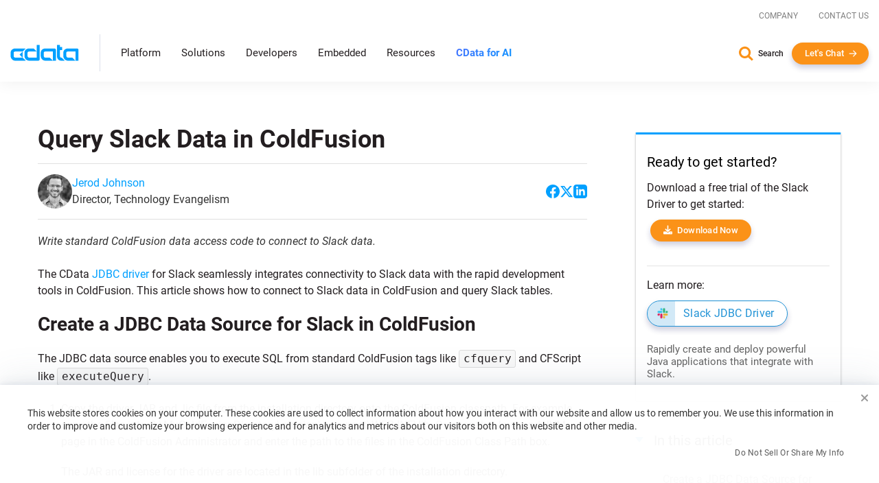

--- FILE ---
content_type: text/html
request_url: https://www.cdata.com/kb/tech/slack-jdbc-coldfusion-query.rst
body_size: 18218
content:
<!DOCTYPE html>

<html class="no-js" xmlns="http://www.w3.org/1999/xhtml" lang="en">

<head>
    <title>Query Slack Data in ColdFusion</title>
    <meta http-equiv="X-UA-Compatible" content="IE=edge">
    <meta name="keywords"     content="">
    <meta name="description"  content="Write standard ColdFusion data access code to connect to Slack data.">
    <meta name="viewport"     content="width=device-width, initial-scale=1">

    <script src="https://cdn.bizible.com/scripts/bizible.js" async></script>

    <link rel="publisher" href="https://plus.google.com/+cdatasoftware">
    <link rel="icon" href="/favicon.ico?v=2" sizes="any">
    <link rel="icon" href="/icon.svg?v=2" type="image/svg+xml">
    <link rel="apple-touch-icon" href="/apple-touch-icon.png?v=2">
    <link rel="manifest" href="/manifest.webmanifest">

    
                    <link rel="canonical" href="https://www.cdata.com/kb/tech/slack-jdbc-coldfusion-query.rst">  


<meta property="og:title" content="Query Slack Data in ColdFusion">
<meta property="og:headline" content="Query Slack Data in ColdFusion">
<meta property="og:description" content="Write standard ColdFusion data access code to connect to Slack data.">
<meta property="og:type" content="article">
<meta property="og:url" content="https://www.cdata.com/kb/tech/slack-jdbc-coldfusion-query.rst">
  <meta property="og:image" content="https://www.cdata.com/kb/articles/jdbc-coldfusion-query-1.png">
<meta property="og:site_name" content="CData Software">
<meta property="fb:app_id" content="495445000608064">


<meta name="twitter:card" content="summary">
<meta name="twitter:site" content="@cdatasoftware">
<meta name="twitter:creator" content="@cdatasoftware">
<meta name="twitter:title" content="Query Slack Data in ColdFusion">
<meta name="twitter:description" content="Write standard ColdFusion data access code to connect to Slack data.">
    <meta name="twitter:image" content="https://www.cdata.com/kb/articles/jdbc-coldfusion-query-1.png"/>
<meta name="twitter:domain" content="https://www.cdata.com/">

    <script type="application/ld+json">
    {	"@context" : "https://schema.org",
	    "@type" : "WebSite",
	    "name" : "CData Software",
	    "alternateName" : "CData Software - The Leader In Data Connectivity",
	    "url" : "https://www.cdata.com",
	    "potentialAction": {
         "@type": "SearchAction",
         "target": "https://www.cdata.com/search/?q={search_term_string}",
         "query-input": "required name=search_term_string"
       }
    }
    </script>

    <script>
        /* Run all inine js code after page load completed */
        var $rsbpage = {
            funs: [],
            glightboxFuns: [],
            loadLightbox: false,
            ready: function(inlineFun) {
                $rsbpage.funs.push(inlineFun);
            },
            glightboxReady: function(func) {
                $rsbpage.glightboxFuns.push(func);
            },
            yieldDeadline: 50,
            lastYield: 0,
            tryYield: async function(currentFunc) {
                // maintain timer of deferred tasks and only yield when we have crossed into long-running task territory
                const taskTime = performance.now() - $rsbpage.lastYield;
                if (taskTime > $rsbpage.yieldDeadline) {
                    await yieldToMain();
                    console.log(`long-running task found! yield provided ($rsbpage.tryYield) --> task time: ${taskTime}`);
                    $rsbpage.lastYield = performance.now();
                   
                    console.log(currentFunc);
                }
            },
            run: async function() {
            const length = $rsbpage.funs.length;
            $rsbpage.lastYield = performance.now();
                for(var i = 0; i < length; i++) {
                    var registeredFunction = $rsbpage.funs[i];
                    if(typeof registeredFunction === 'function') {
                        await registeredFunction();
                        await $rsbpage.tryYield(registeredFunction);
                    }
                }

                await $rsbpage.executeDeferredGlightbox();
            },
            executeDeferredGlightbox: async function() {
                if (!$rsbpage.loadLightbox || !$rsbpage.glightboxFuns?.length) {
                    return;
                }

                const glightboxLength = $rsbpage.glightboxFuns.length;
                let lightboxTimer;
                lightboxTimer = setInterval(async function() {
                    await $rsbpage.tryYield();
                    if (window.GLightbox) {
                        clearInterval(lightboxTimer);
                        // lightbox has been loaded, time to execute any deferred code
                        for (var i = 0; i < glightboxLength; i++) {
                            const deferredLightbox = $rsbpage.glightboxFuns[i];
                            if (typeof deferredLightbox === 'function') {
                                await deferredLightbox();
                                await $rsbpage.tryYield();
                            }
                        }
                    }
                }, 35);
            },
        };

        //judge whether the current browser is a zh-cn version.
        var isNotZH_CN = (navigator.language != undefined && "zh-cn" != navigator.language.toLowerCase()) ||  //Chrome
        (navigator.browserLanguage != undefined && "zh-cn" != navigator.browserLanguage.toLowerCase());  //IE
    </script>

    
        <link type='text/css' rel="stylesheet" href="/ui/css/lib/vendor-head.min.css">
    
    
        <link type='text/css' rel="stylesheet" href="/ui/css/optimized/bundle.min.css?011426114352">
        

    
    
    <script src="/ui/js/dist/vendor-head.min.js" defer></script>

    
    <script src="/ui/js/dist/cdata-custom.min.js?121225110958" defer></script>

        
<link rel="stylesheet" type="text/css" href="/ui/js/highslide/highslide.min.css" media="print" onload="this.media='all'">
    <noscript>
        <link rel="stylesheet" type="text/css" href="/ui/js/highslide/highslide.min.css">
    </noscript>
<script src="/ui/js/highslide/highslide.packed.js" defer=""></script>
<script type="module">
        hs.graphicsDir = '/ui/js/highslide/graphics/';
        hs.wrapperClassName = 'wide-border';
        hs.headingOverlay.position = "bottom";
        hs.headingOverlay.width = "100%";
        hs.headingOverlay.opacity = .90;
        hs.headingOverlay.hideOnMouseOut = true;
        hs.headingEval = 'this.thumb.title';
    </script><link type="text/css" rel="stylesheet" href="/ui/css/lib/syntax-highlighter.min.css" media="print" onload="this.media='all'">
<script src='/ui/js/dist/syntax.min.js' defer></script>
    <link type="text/css" rel="stylesheet" href="/kb/articles.css">

    <script>
        // Qualified (ensures we can use qualified JS object even on localhost or environments where Qualified isn't loaded)
        (function(w,q){w['QualifiedObject']=q;w[q]=w[q]||function(){(w[q].q=w[q].q||[]).push(arguments)};})(window,'qualified')
        // End Qualified

        function saveQualifiedData(data) {
            if (location.href.indexOf('.local') > -1) {
                console.log('Saving Qualified form data', data);
            }

            qualified('saveFormData', data);
            qualified('emitFormFill', 'custom');
        }
    </script>

<meta name="cf:country" content="US"><meta name="cf:isEU" content="false"><script data-cfasync="false" nonce="77a098de-ba63-4334-a618-8af0105ccf8e">try{(function(w,d){!function(j,k,l,m){if(j.zaraz)console.error("zaraz is loaded twice");else{j[l]=j[l]||{};j[l].executed=[];j.zaraz={deferred:[],listeners:[]};j.zaraz._v="5874";j.zaraz._n="77a098de-ba63-4334-a618-8af0105ccf8e";j.zaraz.q=[];j.zaraz._f=function(n){return async function(){var o=Array.prototype.slice.call(arguments);j.zaraz.q.push({m:n,a:o})}};for(const p of["track","set","debug"])j.zaraz[p]=j.zaraz._f(p);j.zaraz.init=()=>{var q=k.getElementsByTagName(m)[0],r=k.createElement(m),s=k.getElementsByTagName("title")[0];s&&(j[l].t=k.getElementsByTagName("title")[0].text);j[l].x=Math.random();j[l].w=j.screen.width;j[l].h=j.screen.height;j[l].j=j.innerHeight;j[l].e=j.innerWidth;j[l].l=j.location.href;j[l].r=k.referrer;j[l].k=j.screen.colorDepth;j[l].n=k.characterSet;j[l].o=(new Date).getTimezoneOffset();j[l].q=[];for(;j.zaraz.q.length;){const w=j.zaraz.q.shift();j[l].q.push(w)}r.defer=!0;for(const x of[localStorage,sessionStorage])Object.keys(x||{}).filter(z=>z.startsWith("_zaraz_")).forEach(y=>{try{j[l]["z_"+y.slice(7)]=JSON.parse(x.getItem(y))}catch{j[l]["z_"+y.slice(7)]=x.getItem(y)}});r.referrerPolicy="origin";r.src="/cdn-cgi/zaraz/s.js?z="+btoa(encodeURIComponent(JSON.stringify(j[l])));q.parentNode.insertBefore(r,q)};["complete","interactive"].includes(k.readyState)?zaraz.init():j.addEventListener("DOMContentLoaded",zaraz.init)}}(w,d,"zarazData","script");window.zaraz._p=async d$=>new Promise(ea=>{if(d$){d$.e&&d$.e.forEach(eb=>{try{const ec=d.querySelector("script[nonce]"),ed=ec?.nonce||ec?.getAttribute("nonce"),ee=d.createElement("script");ed&&(ee.nonce=ed);ee.innerHTML=eb;ee.onload=()=>{d.head.removeChild(ee)};d.head.appendChild(ee)}catch(ef){console.error(`Error executing script: ${eb}\n`,ef)}});Promise.allSettled((d$.f||[]).map(eg=>fetch(eg[0],eg[1])))}ea()});zaraz._p({"e":["(function(w,d){})(window,document)"]});})(window,document)}catch(e){throw fetch("/cdn-cgi/zaraz/t"),e;};</script></head>

<body onload="$rsbpage.run();" data-home-url="" data-home-abs-url="">


	<div class="site-nav panel-group" id="accordion" role="tablist" aria-multiselectable="false">
		
			<div class="container-fluid">
			
				<div class="row d-flex">
					<div class="top-level-nav">
						<div id="secondary-nav" class="scrolled-up">
							<div class="row d-flex justify-content-end">
								<div class="cols-auto">
									<a href="/company/">Company</a>
								</div>
								<div class="cols-auto">
									<a href="/company/contact.aspx">Contact Us</a>
								</div>
			
							</div>
						</div>
						<a href="/" aria-label="CData home" class="logo-wrapper" >
							<img src="/ui/img/logo.svg" alt="CData Logo" width="100" height="24">
						</a>
						<a id="hamburger" role="navigation">
							<span class="top"></span>
							<span class="middle"></span>
							<span class="bottom"></span>
						</a>
						<div class="nav-items">
							<div class="nav-items-wrapper">
								
								<div class="hidden-md hidden-lg mobile-nav-items">
									<div class="panel panel-default">
										<div class="panel-heading" role="tab" id="platformHeading">
											<a class="panel-title" role="button" data-toggle="collapse" data-parent="#accordion" href="#platformCollapse" aria-expanded="false" aria-controls="platformCollapse">Platform</a>
										</div>
										<div id="platformCollapse" class="panel-collapse collapse" role="tabpanel" aria-labelledby="platformHeading">
											<div class="panel-body" id="platform-panel-body"><div class="second-level" data-item="products">
	<div class="container-fluid">
		<div class="level-two-wrapper tabSections">
            <div>
                <div class="second-level-inner">
                    <div class="second-level-full tabs">
                        <a class='leftCatMain menu-overview menuTab-directLink-desktop' href="/platform/">
                            Platform Overview
                        </a>
						<a class='leftCatMain menu-connectivity menuTab-directLink-desktop' href="/drivers/">
                            Connectivity
                        </a>
                        <a class='leftCatMain menu-data-integration menuTab-directLink-desktop' href="/sync/">
                            Data Integration
                        </a>
                        <a class='leftCatMain menu-embedded-connectivity menuTab-directLink-desktop' href="/embedded/">
                            Embedded
                        </a>
                         <a href='/ai/' class='leftCatMain direct'>
                            <strong>CData Connect AI</strong>
                        </a>
                    </div>
                </div>
            </div>
           <div class="tabSectionPane products products-cat menu-overview-child" style="display: none;">
				<a class="backLink"><i class="fa fa-chevron-left fa-xs"></i> Back</a>
                <div class="second-level-inner">
                    
					<div class="second-level-full products">
						<div class="l2-section overview">
							<span class="l2-overview-title">Platform Overview</span>
							<span>CData's unified platform delivers AI-native connectivity, universal semantic integration, and direct business user access through three integrated pillars.   </span>
							<a href="/platform/" class="ctaGen">Learn more
							</a>
							
						</div>
						<div class="l2-section menuGrid">
							
							<a href="/platform/business-insights/">Business Insights
								<span>Real-time self-service analytics with AI assistance for immediate business access </span>
							</a>
							<a href="/platform/semantic-layer/">Semantic Layer
								<span>Unified semantic understanding with AI harmonization across all integration patterns</span>
							</a>
							<a href="/platform/ai-connectivity/">AI Connectivity
								<span>AI-native connectors with developer tools for real-time data access</span>
							</a>
						</div>
					</div>
                </div>
                <div class="second-level-inner divider">
					
					<div class="second-level-full products">		
						<div class="l2-section highlight">
							
							



<img src="/ui/img/news/foundations-2025.webp" alt="Foundations 2025" class="img-responsive mb-1" >
<div>
    <span class="l2-highlight-title">Foundations 2025</span>
    <span class="highlight-copy">Join data leaders, AI innovators, and CData experts to explore the future of enterprise data infrastructure. Discover how to build AI-ready foundations, deploy intelligent agents, and transform your organization's data strategy. </span>
</div>
<a href="/events/foundations-2025/" class="ctaGen" >Watch now on demand</a>
							
						</div>
					</div>
				</div>
            </div>
			<div class="tabSectionPane products products-cat menu-connectivity-child" style="display: none;">
				<a class="backLink"><i class="fa fa-chevron-left fa-xs"></i> Back</a>
                <div class="second-level-inner">
                    <div class="second-level-full products ">
						
                        <div class="l2-section menuGrid gridTwo">
                            <span class="l2-section-title">For Data Development, Integration & Engineering</span>
                            <a href="/odbc/">ODBC Drivers</a>
                            <a href="/jdbc/">JDBC Drivers</a>
                            <a href="/ado/">ADO.NET Providers</a>
                            <a href="/ssis/">SSIS Tasks & Components</a>
                            <a href="/python/">Python Connectors</a>
                        </div>
                
                        <div class="l2-section menuGrid">
                            <span class="l2-section-title">For Business Intelligence & Data Analysis</span>
                            <a href="/tableau/">Tableau Connectors</a>
                            <a href="/ai/spreadsheets/">Spreadsheets Connectivity</a>
                            <a href="/powerbi/">Power BI Connectors</a>
                
                        </div>
                
                        <div class="l2-section menuGrid">
                            <span class="l2-section-title">For API Developers</span>
                            <a href="/apiserver/">CData API Server
                            </a>
                
                        </div>
                    </div>
                    
                </div>
				

                <div class="second-level-inner divider">
					<div class="second-level-full products">		
						<div class="l2-section menuGrid gridTwo">
							<span class="l2-section-title">Most Popular Sources</span>
							<a href="/drivers/snowflake/" class="menuSourceIcon"><i class="snowflake"></i>Snowflake</a>
							<a href="/drivers/databricks/" class="menuSourceIcon"><i class="databricks"></i>Databricks</a>
							<a href="/drivers/salesforce/" class="menuSourceIcon"><i class="salesforce"></i>Salesforce</a>
							<a href="/drivers/workday/" class="menuSourceIcon"><i class="workday"></i>Workday</a>
							<a href="/drivers/bigquery/" class="menuSourceIcon"><i class="bigquery"></i>Google BigQuery</a>
							<a href="/drivers/dataverse/" class="menuSourceIcon"><i class="dataverse"></i>Dataverse </a>
							<a href="/drivers/dynamics365/" class="menuSourceIcon"><i class="dynamics365"></i>MS Dynamics 365 </a>
							<a href="/drivers/odata/" class="menuSourceIcon"><i class="odata"></i>OData </a>
							<a href="/drivers/mongodb/" class="menuSourceIcon"><i class="mongodb"></i>MongoDB </a>
							<a href="/drivers/sap/" class="menuSourceIcon"><i class="sap"></i>SAP</a>
							<a href="/drivers/netsuite/" class="menuSourceIcon"><i class="netsuite"></i>NetSuite</a>
							<a href="/drivers/smartsheet/" class="menuSourceIcon"><i class="smartsheet"></i>Smartsheet </a>
							<a href="/drivers/jira/" class="menuSourceIcon"><i class="jira"></i>Atlassian Jira </a>
							<a href="/drivers/sharepoint/" class="menuSourceIcon"><i class="sharepoint"></i>MS SharePoint </a>
							<a href="/drivers/intacct/" class="menuSourceIcon"><i class="sageintacct"></i>Sage Intacct </a>
							
							<a href="/drivers/" class="ctaGen">View all
							</a>
						</div>
					</div>
					
				</div>
            </div>
			<div class="tabSectionPane products products-cat menu-data-integration-child" style="display: none;">
				<a class="backLink"><i class="fa fa-chevron-left fa-xs"></i> Back</a>
                <div class="second-level-inner">
                    
                    <div class="second-level-full products">
						<div class="l2-section overview">
							<span class="l2-overview-title">Data Integration Overview</span>
							<span>CData's data integration solutions provide flexible deployment options across data movement and live connectivity through Sync, Arc, Connect AI, and Virtuality. </span>
							<a href="/sync/" class="ctaGen">Learn more
							</a>
							
						</div>
						<div class="l2-section menuGrid gridTwo">
							<span class="l2-section-title">Data Movement</span>
							<a href="/sync/">ETL/ELT/Reverse ETL
								<span>CData Sync</span>
							</a>
							<a href="https://arc.cdata.com/" target="_blank">EDI & MFT
								<span>CData Arc</span>
							</a>
						</div>

						<div class="l2-section menuGrid gridTwo">
							<span class="l2-section-title">Live Connectivity</span>
							<a href="/ai/">Managed MCP Platform
								<span>CData Connect AI</span>
							</a>
							<a href="/virtuality/">Enterprise Semantic Layer
								<span>CData Virtuality</span>
							</a>
						</div>
					</div>
					
                </div>
                <div class="second-level-inner divider">
					
					<div class="second-level-full products">		
						<div class="l2-section highlight">



<img src="/ui/img/news/gartner-mq-2025.webp" alt="Gartner Magic Quadrant" class="img-responsive mb-1" >
<div>
    <span class="l2-highlight-title">Gartner Magic Quadrant</span>
    <span class="highlight-copy">CData's inclusion in the 2025 report underscores the growing recognition of our innovative solutions and our ability to address the evolving demands of modern data integration. </span>
</div>
<a href="/lp/gartner-magic-quadrant-data-integration-2025/" class="ctaGen" >Get the report</a>
							
							
						</div>
					</div>
					
				</div>
            </div>
			<div class="tabSectionPane products products-cat menu-embedded-connectivity-child" style="display: none;">
				<a class="backLink"><i class="fa fa-chevron-left fa-xs"></i> Back</a>
                <div class="second-level-inner">
                    
					<div class="second-level-full products">
						<div class="l2-section overview">
							<span class="l2-overview-title">Embedded Overview</span>
							<span>Power your products with CData Embedded data connectivity for software providers, giving users direct access to their third-party data sources.   </span>
							<a href="/embedded/" class="ctaGen">Learn more
							</a>
							
						</div>
						<div class="l2-section menuGrid">
							
							<a href="/embedded/connectors/">Embedded Connectors
								<span>Data connectors embedded in software offerings</span>
							</a>
							<a href="/embedded/cloud/">Embedded Cloud
								<span>Cloud-hosted connectivity service white-labeled in software offerings</span>
							</a>
							
							<a href="/embedded/ai/">Embedded Cloud for AI
								<span>Live third-party data connectivity to AI features in software offerings</span>
							</a>
						</div>
					</div>
                </div>
                <div class="second-level-inner divider">
					
					<div class="second-level-full products">		
						<div class="l2-section highlight">



<img src="/ui/img/news/cdata_palantir_pr.webp" alt="Palantir Expands CData Partnership" class="img-responsive mb-1" >
<div>
    <span class="l2-highlight-title">Palantir Expands CData Partnership</span>
    <span class="highlight-copy">Palantir Technologies has expanded its relationship with CData's Embedded business unit to enhance data connectivity in Palantir Foundry, enabling users to connect to hundreds of data sources through CData's embedded connectors. </span>
</div>
<a href="/company/press/cdata-announces-extended-relationship-with-palantir/" class="ctaGen" >Read more</a>
							
						</div>
					</div>
				</div>
            </div>
			
			
		</div>
	</div>
</div>
											</div>
										</div>
									</div>
									<div class="panel panel-default">
										<div class="panel-heading" role="tab" id="solutionsHeading">
											<a class="panel-title" role="button" data-toggle="collapse" data-parent="#accordion" href="#solutionsCollapse" aria-expanded="false" aria-controls="solutionsCollapse">Solutions</a>
										</div>
										<div id="solutionsCollapse" class="panel-collapse collapse" role="tabpanel" aria-labelledby="solutionsHeading">
											<div class="panel-body" id="solutions-panel-body"><div class="second-level" data-item="solutions">
 <div class="container-fluid">
  <div class="level-two-wrapper tabSections">
   <div>
    <div class="second-level-inner">
     <div class="second-level-full tabs">
      <a class='leftCatMain menu-data-platform'>
        By AI & Data Platform
       </a>
      <a class='leftCatMain menu-use-case'>
        By Use Case & Department
       </a> 
      
       
       
        <a class='leftCatMain menu-customers'>         
        Customers
       </a>
       
     </div>
     
    </div>
   </div>

   <div class="tabSectionPane solutions-cat menu-use-case-child" style="display: none;">
    <a class="backLink"><i class="fa fa-chevron-left fa-xs"></i> Back</a>
    <div class="second-level-inner">
  
     <div class="second-level-full">
      <div class="row d-flex">
        <div class="cols-6-sm">
          <div class="l2-section menuGrid">
           <span class="l2-section-title">Use Cases</span>
           <a href="/solutions/connectivity/">Data Connectivity</a>
           <a href="/solutions/bi/">BI & Analytics</a>
           <a href="/solutions/dv/">Enterprise Integration</a>
           <a href="/solutions/workday/">Workday Integration</a>
           <a href="/solutions/salesforce/">Salesforce Integration</a>
           
           
           
           <a href="/platform/data-mesh/">Data Mesh </a>
          </div>
        </div>

        <div class="cols-6-sm">
          <div class="l2-section menuGrid">
            <span class="l2-section-title">Departments</span>
            <a href="/solutions/martech/">Marketing</a>
            <a href="/solutions/salesops/">Sales</a>
            <a href="/solutions/accounting/">Finance & Accounting</a>
          </div>
        </div>
      </div>
     </div>
    </div>
    <div class="second-level-inner divider">
      <div class="second-level-full">  
      <div class="l2-section highlight">
       



<img src="/ui/img/news/vibe-querying.webp" alt="Vibe Query" class="img-responsive mb-1" >
<div>
    <span class="l2-highlight-title">Vibe Query</span>
    <span class="highlight-copy">Sign up for our limited series covering useful prompts, tips, and future CData MCP Server release that will make Claude your undisputed work bestie. </span>
</div>
<a href="/ai/vibe-query/" class="ctaGen" >Learn more</a>
       
      </div>
     </div> 
    </div>
   </div>

   <div class="tabSectionPane solutions-cat menu-data-platform-child" style="display: none;">
    <a class="backLink"><i class="fa fa-chevron-left fa-xs"></i> Back</a>
    <div class="second-level-inner">
  
     <div class="second-level-full">
      <div class="row d-flex">
         <div class="cols-6-sm">
          <div class="l2-section menuGrid">
        <span class="l2-section-title">AI</span>
        <a href="/ai/integrations/anthropic/" class="menuSourceIcon"><i class="anthropic"></i>Anthropic</a>
        <a href="/ai/integrations/databricks/" class="menuSourceIcon"><i class="databricks"></i>Databricks Agent Bricks</a>
        <a href="/ai/integrations/google/" class="menuSourceIcon"><i class="google"></i>Google</a>
        <a href="/ai/integrations/microsoft/" class="menuSourceIcon"><i class="microsoft"></i>Microsoft</a>
        <a href="/ai/integrations/n8n/" class="menuSourceIcon"><i class="n8n"></i>n8n</a>
        <a href="/ai/integrations/openai/" class="menuSourceIcon"><i class="openai"></i>OpenAI</a>
      </div>
         </div>
          <div class="cols-6-sm">
            <div class="l2-section menuGrid">
        <span class="l2-section-title">Data Platforms</span>
        <a href="/solutions/microsoft-fabric-integration/" class="menuSourceIcon"><i class="fabric"></i>Microsoft Fabric</a>
        <a href="/solutions/snowflake/" class="menuSourceIcon"><i class="snowflake"></i>Snowflake</a>
        <a href="/solutions/aws/" class="menuSourceIcon"><i class="aws"></i>AWS</a>
        <a href="/solutions/databricks/" class="menuSourceIcon"><i class="databricks"></i>Databricks</a>
        
      </div>
          </div>
        </div>

      
      

      
     </div>
    </div>
    <div class="second-level-inner divider">
     <div class="second-level-full">  
      <div class="l2-section highlight">



<img src="/ui/img/news/cdata_microsoft_pr.webp" alt="CData Collaborates with Microsoft" class="img-responsive mb-1" >
<div>
    <span class="l2-highlight-title">CData Collaborates with Microsoft</span>
    <span class="highlight-copy">CData's Connect AI platform brings MCP connectivity to Microsoft Copilot Studio and Microsoft Agent 365. </span>
</div>
<a href="/company/press/cdata-microsoft-enterprise-ai-agents-mcp-integration/" class="ctaGen" >Read more</a>
       
      </div>
     </div> 
    </div>
   </div>

   

   
   <div class="tabSectionPane oneCol solutions-cat menu-customers-child" style="display: none;">
    <a class="backLink"><i class="fa fa-chevron-left fa-xs"></i> Back</a>
    <div class="second-level-inner">
  
     <div class="second-level-full">
      
      <div class="l2-section menuGrid gridTwo">
       
       <span class="l2-section-title">Featured Case Studies</span>
							<a href="/case-study/gsk/" class="menuCaseIcon"><i class="gsk"></i>GSK</a>
							<a href="/case-study/uipath/" class="menuCaseIcon"><i class="uipath"></i>UiPath</a>
							<a href="/case-study/partnerre/" class="menuCaseIcon"><i class="partnerre"></i>PartnerRe</a>
							<a href="/case-study/scorpion/" class="menuCaseIcon"><i class="scorpion"></i>Scorpion</a>
							<a href="/case-study/holiday-inn-club/" class="menuCaseIcon"><i class="holidayinn"></i>Holiday Inn Club Vacations</a>
							<a href="/case-study/santa-clara-university/" class="menuCaseIcon"><i class="santaclara"></i>Santa Clara University </a>
							<a href="/case-study/officedepot/" class="menuCaseIcon"><i class="officedepot"></i>Office Depot </a>
							<a href="/case-study/nintex/" class="menuCaseIcon"><i class="nintex"></i>Nintex </a>
							<a href="/case-study/ellie-ai/" class="menuCaseIcon"><i class="ellieai"></i>Ellie.ai </a>
							<a href="/case-study/commando/" class="menuCaseIcon"><i class="commando"></i>Commando</a>
							
							
							<a href="/case-study/" class="ctaGen">View all</a>
      </div>

      
     </div>
    </div>
    <div class="second-level-inner">
     
    </div>
   </div>
   
   
  </div>
 </div>
</div>
											</div>
										</div>
									</div>
									
									<div class="panel panel-default">
										<div class="panel-heading" role="tab" id="developersHeading">
											<a class="panel-title" role="button" data-toggle="collapse" data-parent="#accordion" href="#developersCollapse" aria-expanded="false" aria-controls="developersCollapse">Developers</a>
										</div>
										<div id="developersCollapse" class="panel-collapse collapse" role="tabpanel" aria-labelledby="developersHeading">
											<div class="panel-body" id="developers-panel-body"><div class="second-level" data-item="developers">
	<div class="container-fluid">
		<div class="row d-flex h-100">
			

			<div class="cols-8-lg">
				<div class="second-level-inner">
		
					<div class="second-level-full">
						<div class="l2-section overview nonTab">
							<span class="l2-overview-title">Developer Center</span>
							<span>Access comprehensive tools, SDKs, and resources to integrate CData connectivity solutions into your applications with enterprise-grade data drivers and APIs.  </span>
							<a href="/developers/" class="ctaGen">Learn more
							</a>
							
						</div>
						<div class="l2-section menuGrid gridTwo nonTab">
							
							<a href="/developers/ai/">AI / MCP
								<span>Build with fully-managed MCP servers to connect AI tools with your data.</span>
							</a>
							<a href="/developers/dot-net/">.NET
								<span>Use standard ADO.NET Providers to build connected .NET apps</span>
							</a>
							<a href="/developers/python/">Python
								<span>Use DB-API modules to work with data in Python</span>
							</a>
							<a href="/developers/java/">Java
								<span>Use standard JDBC Drivers to build connected Java apps</span>
							</a>
							<a href="/developers/sql/">SQL
								<span>Use standard SQL to integrate data with SQL Server</span>
							</a>
						</div>

						
					</div>
					
                    
				</div>
			</div>
			<div class="cols-4-lg">
				<div class="second-level-inner divider">
					<div class="second-level-full">		
						<div class="l2-section highlight nonTab">



<img src="/ui/img/news/cdata-community.webp" alt="CData Community Empowers Developers" class="img-responsive mb-1" >
<div>
    <span class="l2-highlight-title">CData Community Empowers Developers</span>
    <span class="highlight-copy">CData's developer community connects thousands of data professionals who share solutions, best practices, and expertise for integrating enterprise data sources through collaborative forums and comprehensive resources. </span>
</div>
<a href="https://community.cdata.com/" class="ctaGen" target=_blank>Join the community</a>
							
						</div>
					</div>
					
					
                    
				</div>
			</div>
		</div>
	</div>
</div>
											</div>
										</div>
									</div>
									<div class="panel panel-default">
										<div class="panel-heading" >
											<a class="panel-title" href="/embedded/">Embedded</a>
										</div>
										
									</div> 
									<div class="panel panel-default">
										<div class="panel-heading" role="tab" id="resourcesHeading">
											<a class="panel-title" role="button" data-toggle="collapse" data-parent="#accordion" href="#resourcesCollapse" aria-expanded="false" aria-controls="resourcesCollapse">Resources</a>
										</div>
										<div id="resourcesCollapse" class="panel-collapse collapse" role="tabpanel" aria-labelledby="resourcesHeading">
											<div class="panel-body" id="resources-panel-body"><div class="second-level" data-item="resources">
	<div class="container-fluid">
		<div class="row d-flex h-100">
			

			<div class="cols-8-lg">
				<div class="second-level-inner">
		
					<div class="second-level-full">
                        <div class="row d-flex">
                            <div class="cols-4-md cols-6-sm">
                                <div class="l2-section menuGrid nonTab">
                                    <span class="l2-section-title">Explore</span>
                                    <a href="/blog/">Blog
                                    </a>
                                    <a href="/resources/#analyst-reports">Analyst Reports
                                    </a>
                                    <a href="/resources/">Content Hub
                                    </a>
                                
                                </div>
                            </div>
                            <div class="cols-4-md cols-6-sm">
                                <div class="l2-section menuGrid nonTab">
                                    <span class="l2-section-title">Engage</span>
                                    <a href="https://community.cdata.com/?utm_source=cdata&utm_medium=referral" target="_blank">Community
                                    </a>
                                    <a href="/events/">Events
                                    </a>
                                    <a href="/company/newsroom/">Newsroom
                                    </a>
                                    <a href="/events/foundations-2025/">Foundations Conference
                                    </a>
                                
                                </div>
                            </div>
                            <div class="cols-4-md cols-6-sm">
                                <div class="l2-section menuGrid nonTab">
                                    <span class="l2-section-title">Support & Services</span>
                                    <a href="/support/">Support Center
                                    </a>
                                    <a href="/kb/">Knowledge Base
                                    </a>
                                    <a href="/kb/help/">Product Documentation
                                    </a>
                                    <a href="/subscriptions/manage/login.aspx">Subscription Manager
                                    </a>
                                
                                </div>
                            </div>
                        </div>
						
						

						
					</div>
					
                    
				</div>
			</div>
			<div class="cols-4-lg">
				<div class="second-level-inner divider">
					<div class="second-level-full">		
						<div class="l2-section highlight nonTab">



<img src="/ui/img/news/foundations-2025.webp" alt="Foundations 2025" class="img-responsive mb-1" style=display:none>
<div>
    <span class="l2-highlight-title">Foundations 2025</span>
    <span class="highlight-copy">Join data leaders, AI innovators, and CData experts to explore the future of enterprise data infrastructure. Discover how to build AI-ready foundations, deploy intelligent agents, and transform your organization's data strategy. </span>
</div>
<a href="/events/foundations-2025/" class="ctaGen" >Watch now on demand</a>
							
						</div>
					</div>
					
					
                    
				</div>
			</div>
		</div>
	</div>
</div>
											</div>
										</div>
									</div>
									 <div class="panel panel-default">
										<div class="panel-heading" >
											<a class="panel-title gradient-txt-fill" href="/ai/"><strong>CData for AI</strong></a>
										</div>
										
									</div> 
								</div>
								
								<ul class="top-level hidden-xs hidden-sm">
									<li><a data-item="products" class="has-children">Platform</a></li>
									<li><a data-item="solutions" class="has-children">Solutions</a></li>
									<li><a data-item="developers" class="has-children">Developers</a></li>
									<li><a class="no-children" href="/embedded/">Embedded</a></li> 
									<li><a data-item="resources" class="has-children">Resources</a></li>
									 <li><a class="no-children gradient-txt-fill" href="/ai/"> <strong>CData for AI</strong></a></li>  
									 
								</ul>
							</div>
						</div>
						<div class="contact-info show-for-mobile">
							<a href="/search/" class="search">Search</a>
							<button onclick="return openChat();" class="btn arrow me-0 white-arrow text-transform-none no-margin-x">Let's Chat</button>
						</div>
					</div>
				</div>
			</div>
		
		
		<div class="level-2-nav hidden-xs hidden-sm" id="level-2-nav"><div class="second-level" data-item="products">
	<div class="container-fluid">
		<div class="level-two-wrapper tabSections">
            <div>
                <div class="second-level-inner">
                    <div class="second-level-full tabs">
                        <a class='leftCatMain menu-overview menuTab-directLink-desktop' href="/platform/">
                            Platform Overview
                        </a>
						<a class='leftCatMain menu-connectivity menuTab-directLink-desktop' href="/drivers/">
                            Connectivity
                        </a>
                        <a class='leftCatMain menu-data-integration menuTab-directLink-desktop' href="/sync/">
                            Data Integration
                        </a>
                        <a class='leftCatMain menu-embedded-connectivity menuTab-directLink-desktop' href="/embedded/">
                            Embedded
                        </a>
                         <a href='/ai/' class='leftCatMain direct'>
                            <strong>CData Connect AI</strong>
                        </a>
                    </div>
                </div>
            </div>
           <div class="tabSectionPane products products-cat menu-overview-child" style="display: none;">
				<a class="backLink"><i class="fa fa-chevron-left fa-xs"></i> Back</a>
                <div class="second-level-inner">
                    
					<div class="second-level-full products">
						<div class="l2-section overview">
							<span class="l2-overview-title">Platform Overview</span>
							<span>CData's unified platform delivers AI-native connectivity, universal semantic integration, and direct business user access through three integrated pillars.   </span>
							<a href="/platform/" class="ctaGen">Learn more
							</a>
							
						</div>
						<div class="l2-section menuGrid">
							
							<a href="/platform/business-insights/">Business Insights
								<span>Real-time self-service analytics with AI assistance for immediate business access </span>
							</a>
							<a href="/platform/semantic-layer/">Semantic Layer
								<span>Unified semantic understanding with AI harmonization across all integration patterns</span>
							</a>
							<a href="/platform/ai-connectivity/">AI Connectivity
								<span>AI-native connectors with developer tools for real-time data access</span>
							</a>
						</div>
					</div>
                </div>
                <div class="second-level-inner divider">
					
					<div class="second-level-full products">		
						<div class="l2-section highlight">
							
							



<img src="/ui/img/news/foundations-2025.webp" alt="Foundations 2025" class="img-responsive mb-1" >
<div>
    <span class="l2-highlight-title">Foundations 2025</span>
    <span class="highlight-copy">Join data leaders, AI innovators, and CData experts to explore the future of enterprise data infrastructure. Discover how to build AI-ready foundations, deploy intelligent agents, and transform your organization's data strategy. </span>
</div>
<a href="/events/foundations-2025/" class="ctaGen" >Watch now on demand</a>
							
						</div>
					</div>
				</div>
            </div>
			<div class="tabSectionPane products products-cat menu-connectivity-child" style="display: none;">
				<a class="backLink"><i class="fa fa-chevron-left fa-xs"></i> Back</a>
                <div class="second-level-inner">
                    <div class="second-level-full products ">
						
                        <div class="l2-section menuGrid gridTwo">
                            <span class="l2-section-title">For Data Development, Integration & Engineering</span>
                            <a href="/odbc/">ODBC Drivers</a>
                            <a href="/jdbc/">JDBC Drivers</a>
                            <a href="/ado/">ADO.NET Providers</a>
                            <a href="/ssis/">SSIS Tasks & Components</a>
                            <a href="/python/">Python Connectors</a>
                        </div>
                
                        <div class="l2-section menuGrid">
                            <span class="l2-section-title">For Business Intelligence & Data Analysis</span>
                            <a href="/tableau/">Tableau Connectors</a>
                            <a href="/ai/spreadsheets/">Spreadsheets Connectivity</a>
                            <a href="/powerbi/">Power BI Connectors</a>
                
                        </div>
                
                        <div class="l2-section menuGrid">
                            <span class="l2-section-title">For API Developers</span>
                            <a href="/apiserver/">CData API Server
                            </a>
                
                        </div>
                    </div>
                    
                </div>
				

                <div class="second-level-inner divider">
					<div class="second-level-full products">		
						<div class="l2-section menuGrid gridTwo">
							<span class="l2-section-title">Most Popular Sources</span>
							<a href="/drivers/snowflake/" class="menuSourceIcon"><i class="snowflake"></i>Snowflake</a>
							<a href="/drivers/databricks/" class="menuSourceIcon"><i class="databricks"></i>Databricks</a>
							<a href="/drivers/salesforce/" class="menuSourceIcon"><i class="salesforce"></i>Salesforce</a>
							<a href="/drivers/workday/" class="menuSourceIcon"><i class="workday"></i>Workday</a>
							<a href="/drivers/bigquery/" class="menuSourceIcon"><i class="bigquery"></i>Google BigQuery</a>
							<a href="/drivers/dataverse/" class="menuSourceIcon"><i class="dataverse"></i>Dataverse </a>
							<a href="/drivers/dynamics365/" class="menuSourceIcon"><i class="dynamics365"></i>MS Dynamics 365 </a>
							<a href="/drivers/odata/" class="menuSourceIcon"><i class="odata"></i>OData </a>
							<a href="/drivers/mongodb/" class="menuSourceIcon"><i class="mongodb"></i>MongoDB </a>
							<a href="/drivers/sap/" class="menuSourceIcon"><i class="sap"></i>SAP</a>
							<a href="/drivers/netsuite/" class="menuSourceIcon"><i class="netsuite"></i>NetSuite</a>
							<a href="/drivers/smartsheet/" class="menuSourceIcon"><i class="smartsheet"></i>Smartsheet </a>
							<a href="/drivers/jira/" class="menuSourceIcon"><i class="jira"></i>Atlassian Jira </a>
							<a href="/drivers/sharepoint/" class="menuSourceIcon"><i class="sharepoint"></i>MS SharePoint </a>
							<a href="/drivers/intacct/" class="menuSourceIcon"><i class="sageintacct"></i>Sage Intacct </a>
							
							<a href="/drivers/" class="ctaGen">View all
							</a>
						</div>
					</div>
					
				</div>
            </div>
			<div class="tabSectionPane products products-cat menu-data-integration-child" style="display: none;">
				<a class="backLink"><i class="fa fa-chevron-left fa-xs"></i> Back</a>
                <div class="second-level-inner">
                    
                    <div class="second-level-full products">
						<div class="l2-section overview">
							<span class="l2-overview-title">Data Integration Overview</span>
							<span>CData's data integration solutions provide flexible deployment options across data movement and live connectivity through Sync, Arc, Connect AI, and Virtuality. </span>
							<a href="/sync/" class="ctaGen">Learn more
							</a>
							
						</div>
						<div class="l2-section menuGrid gridTwo">
							<span class="l2-section-title">Data Movement</span>
							<a href="/sync/">ETL/ELT/Reverse ETL
								<span>CData Sync</span>
							</a>
							<a href="https://arc.cdata.com/" target="_blank">EDI & MFT
								<span>CData Arc</span>
							</a>
						</div>

						<div class="l2-section menuGrid gridTwo">
							<span class="l2-section-title">Live Connectivity</span>
							<a href="/ai/">Managed MCP Platform
								<span>CData Connect AI</span>
							</a>
							<a href="/virtuality/">Enterprise Semantic Layer
								<span>CData Virtuality</span>
							</a>
						</div>
					</div>
					
                </div>
                <div class="second-level-inner divider">
					
					<div class="second-level-full products">		
						<div class="l2-section highlight">



<img src="/ui/img/news/gartner-mq-2025.webp" alt="Gartner Magic Quadrant" class="img-responsive mb-1" >
<div>
    <span class="l2-highlight-title">Gartner Magic Quadrant</span>
    <span class="highlight-copy">CData's inclusion in the 2025 report underscores the growing recognition of our innovative solutions and our ability to address the evolving demands of modern data integration. </span>
</div>
<a href="/lp/gartner-magic-quadrant-data-integration-2025/" class="ctaGen" >Get the report</a>
							
							
						</div>
					</div>
					
				</div>
            </div>
			<div class="tabSectionPane products products-cat menu-embedded-connectivity-child" style="display: none;">
				<a class="backLink"><i class="fa fa-chevron-left fa-xs"></i> Back</a>
                <div class="second-level-inner">
                    
					<div class="second-level-full products">
						<div class="l2-section overview">
							<span class="l2-overview-title">Embedded Overview</span>
							<span>Power your products with CData Embedded data connectivity for software providers, giving users direct access to their third-party data sources.   </span>
							<a href="/embedded/" class="ctaGen">Learn more
							</a>
							
						</div>
						<div class="l2-section menuGrid">
							
							<a href="/embedded/connectors/">Embedded Connectors
								<span>Data connectors embedded in software offerings</span>
							</a>
							<a href="/embedded/cloud/">Embedded Cloud
								<span>Cloud-hosted connectivity service white-labeled in software offerings</span>
							</a>
							
							<a href="/embedded/ai/">Embedded Cloud for AI
								<span>Live third-party data connectivity to AI features in software offerings</span>
							</a>
						</div>
					</div>
                </div>
                <div class="second-level-inner divider">
					
					<div class="second-level-full products">		
						<div class="l2-section highlight">



<img src="/ui/img/news/cdata_palantir_pr.webp" alt="Palantir Expands CData Partnership" class="img-responsive mb-1" >
<div>
    <span class="l2-highlight-title">Palantir Expands CData Partnership</span>
    <span class="highlight-copy">Palantir Technologies has expanded its relationship with CData's Embedded business unit to enhance data connectivity in Palantir Foundry, enabling users to connect to hundreds of data sources through CData's embedded connectors. </span>
</div>
<a href="/company/press/cdata-announces-extended-relationship-with-palantir/" class="ctaGen" >Read more</a>
							
						</div>
					</div>
				</div>
            </div>
			
			
		</div>
	</div>
</div><div class="second-level" data-item="solutions">
 <div class="container-fluid">
  <div class="level-two-wrapper tabSections">
   <div>
    <div class="second-level-inner">
     <div class="second-level-full tabs">
      <a class='leftCatMain menu-data-platform'>
        By AI & Data Platform
       </a>
      <a class='leftCatMain menu-use-case'>
        By Use Case & Department
       </a> 
      
       
       
        <a class='leftCatMain menu-customers'>         
        Customers
       </a>
       
     </div>
     
    </div>
   </div>

   <div class="tabSectionPane solutions-cat menu-use-case-child" style="display: none;">
    <a class="backLink"><i class="fa fa-chevron-left fa-xs"></i> Back</a>
    <div class="second-level-inner">
  
     <div class="second-level-full">
      <div class="row d-flex">
        <div class="cols-6-sm">
          <div class="l2-section menuGrid">
           <span class="l2-section-title">Use Cases</span>
           <a href="/solutions/connectivity/">Data Connectivity</a>
           <a href="/solutions/bi/">BI & Analytics</a>
           <a href="/solutions/dv/">Enterprise Integration</a>
           <a href="/solutions/workday/">Workday Integration</a>
           <a href="/solutions/salesforce/">Salesforce Integration</a>
           
           
           
           <a href="/platform/data-mesh/">Data Mesh </a>
          </div>
        </div>

        <div class="cols-6-sm">
          <div class="l2-section menuGrid">
            <span class="l2-section-title">Departments</span>
            <a href="/solutions/martech/">Marketing</a>
            <a href="/solutions/salesops/">Sales</a>
            <a href="/solutions/accounting/">Finance & Accounting</a>
          </div>
        </div>
      </div>
     </div>
    </div>
    <div class="second-level-inner divider">
      <div class="second-level-full">  
      <div class="l2-section highlight">
       



<img src="/ui/img/news/vibe-querying.webp" alt="Vibe Query" class="img-responsive mb-1" >
<div>
    <span class="l2-highlight-title">Vibe Query</span>
    <span class="highlight-copy">Sign up for our limited series covering useful prompts, tips, and future CData MCP Server release that will make Claude your undisputed work bestie. </span>
</div>
<a href="/ai/vibe-query/" class="ctaGen" >Learn more</a>
       
      </div>
     </div> 
    </div>
   </div>

   <div class="tabSectionPane solutions-cat menu-data-platform-child" style="display: none;">
    <a class="backLink"><i class="fa fa-chevron-left fa-xs"></i> Back</a>
    <div class="second-level-inner">
  
     <div class="second-level-full">
      <div class="row d-flex">
         <div class="cols-6-sm">
          <div class="l2-section menuGrid">
        <span class="l2-section-title">AI</span>
        <a href="/ai/integrations/anthropic/" class="menuSourceIcon"><i class="anthropic"></i>Anthropic</a>
        <a href="/ai/integrations/databricks/" class="menuSourceIcon"><i class="databricks"></i>Databricks Agent Bricks</a>
        <a href="/ai/integrations/google/" class="menuSourceIcon"><i class="google"></i>Google</a>
        <a href="/ai/integrations/microsoft/" class="menuSourceIcon"><i class="microsoft"></i>Microsoft</a>
        <a href="/ai/integrations/n8n/" class="menuSourceIcon"><i class="n8n"></i>n8n</a>
        <a href="/ai/integrations/openai/" class="menuSourceIcon"><i class="openai"></i>OpenAI</a>
      </div>
         </div>
          <div class="cols-6-sm">
            <div class="l2-section menuGrid">
        <span class="l2-section-title">Data Platforms</span>
        <a href="/solutions/microsoft-fabric-integration/" class="menuSourceIcon"><i class="fabric"></i>Microsoft Fabric</a>
        <a href="/solutions/snowflake/" class="menuSourceIcon"><i class="snowflake"></i>Snowflake</a>
        <a href="/solutions/aws/" class="menuSourceIcon"><i class="aws"></i>AWS</a>
        <a href="/solutions/databricks/" class="menuSourceIcon"><i class="databricks"></i>Databricks</a>
        
      </div>
          </div>
        </div>

      
      

      
     </div>
    </div>
    <div class="second-level-inner divider">
     <div class="second-level-full">  
      <div class="l2-section highlight">



<img src="/ui/img/news/cdata_microsoft_pr.webp" alt="CData Collaborates with Microsoft" class="img-responsive mb-1" >
<div>
    <span class="l2-highlight-title">CData Collaborates with Microsoft</span>
    <span class="highlight-copy">CData's Connect AI platform brings MCP connectivity to Microsoft Copilot Studio and Microsoft Agent 365. </span>
</div>
<a href="/company/press/cdata-microsoft-enterprise-ai-agents-mcp-integration/" class="ctaGen" >Read more</a>
       
      </div>
     </div> 
    </div>
   </div>

   

   
   <div class="tabSectionPane oneCol solutions-cat menu-customers-child" style="display: none;">
    <a class="backLink"><i class="fa fa-chevron-left fa-xs"></i> Back</a>
    <div class="second-level-inner">
  
     <div class="second-level-full">
      
      <div class="l2-section menuGrid gridTwo">
       
       <span class="l2-section-title">Featured Case Studies</span>
							<a href="/case-study/gsk/" class="menuCaseIcon"><i class="gsk"></i>GSK</a>
							<a href="/case-study/uipath/" class="menuCaseIcon"><i class="uipath"></i>UiPath</a>
							<a href="/case-study/partnerre/" class="menuCaseIcon"><i class="partnerre"></i>PartnerRe</a>
							<a href="/case-study/scorpion/" class="menuCaseIcon"><i class="scorpion"></i>Scorpion</a>
							<a href="/case-study/holiday-inn-club/" class="menuCaseIcon"><i class="holidayinn"></i>Holiday Inn Club Vacations</a>
							<a href="/case-study/santa-clara-university/" class="menuCaseIcon"><i class="santaclara"></i>Santa Clara University </a>
							<a href="/case-study/officedepot/" class="menuCaseIcon"><i class="officedepot"></i>Office Depot </a>
							<a href="/case-study/nintex/" class="menuCaseIcon"><i class="nintex"></i>Nintex </a>
							<a href="/case-study/ellie-ai/" class="menuCaseIcon"><i class="ellieai"></i>Ellie.ai </a>
							<a href="/case-study/commando/" class="menuCaseIcon"><i class="commando"></i>Commando</a>
							
							
							<a href="/case-study/" class="ctaGen">View all</a>
      </div>

      
     </div>
    </div>
    <div class="second-level-inner">
     
    </div>
   </div>
   
   
  </div>
 </div>
</div><div class="second-level" data-item="developers">
	<div class="container-fluid">
		<div class="row d-flex h-100">
			

			<div class="cols-8-lg">
				<div class="second-level-inner">
		
					<div class="second-level-full">
						<div class="l2-section overview nonTab">
							<span class="l2-overview-title">Developer Center</span>
							<span>Access comprehensive tools, SDKs, and resources to integrate CData connectivity solutions into your applications with enterprise-grade data drivers and APIs.  </span>
							<a href="/developers/" class="ctaGen">Learn more
							</a>
							
						</div>
						<div class="l2-section menuGrid gridTwo nonTab">
							
							<a href="/developers/ai/">AI / MCP
								<span>Build with fully-managed MCP servers to connect AI tools with your data.</span>
							</a>
							<a href="/developers/dot-net/">.NET
								<span>Use standard ADO.NET Providers to build connected .NET apps</span>
							</a>
							<a href="/developers/python/">Python
								<span>Use DB-API modules to work with data in Python</span>
							</a>
							<a href="/developers/java/">Java
								<span>Use standard JDBC Drivers to build connected Java apps</span>
							</a>
							<a href="/developers/sql/">SQL
								<span>Use standard SQL to integrate data with SQL Server</span>
							</a>
						</div>

						
					</div>
					
                    
				</div>
			</div>
			<div class="cols-4-lg">
				<div class="second-level-inner divider">
					<div class="second-level-full">		
						<div class="l2-section highlight nonTab">



<img src="/ui/img/news/cdata-community.webp" alt="CData Community Empowers Developers" class="img-responsive mb-1" >
<div>
    <span class="l2-highlight-title">CData Community Empowers Developers</span>
    <span class="highlight-copy">CData's developer community connects thousands of data professionals who share solutions, best practices, and expertise for integrating enterprise data sources through collaborative forums and comprehensive resources. </span>
</div>
<a href="https://community.cdata.com/" class="ctaGen" target=_blank>Join the community</a>
							
						</div>
					</div>
					
					
                    
				</div>
			</div>
		</div>
	</div>
</div><div class="second-level" data-item="resources">
	<div class="container-fluid">
		<div class="row d-flex h-100">
			

			<div class="cols-8-lg">
				<div class="second-level-inner">
		
					<div class="second-level-full">
                        <div class="row d-flex">
                            <div class="cols-4-md cols-6-sm">
                                <div class="l2-section menuGrid nonTab">
                                    <span class="l2-section-title">Explore</span>
                                    <a href="/blog/">Blog
                                    </a>
                                    <a href="/resources/#analyst-reports">Analyst Reports
                                    </a>
                                    <a href="/resources/">Content Hub
                                    </a>
                                
                                </div>
                            </div>
                            <div class="cols-4-md cols-6-sm">
                                <div class="l2-section menuGrid nonTab">
                                    <span class="l2-section-title">Engage</span>
                                    <a href="https://community.cdata.com/?utm_source=cdata&utm_medium=referral" target="_blank">Community
                                    </a>
                                    <a href="/events/">Events
                                    </a>
                                    <a href="/company/newsroom/">Newsroom
                                    </a>
                                    <a href="/events/foundations-2025/">Foundations Conference
                                    </a>
                                
                                </div>
                            </div>
                            <div class="cols-4-md cols-6-sm">
                                <div class="l2-section menuGrid nonTab">
                                    <span class="l2-section-title">Support & Services</span>
                                    <a href="/support/">Support Center
                                    </a>
                                    <a href="/kb/">Knowledge Base
                                    </a>
                                    <a href="/kb/help/">Product Documentation
                                    </a>
                                    <a href="/subscriptions/manage/login.aspx">Subscription Manager
                                    </a>
                                
                                </div>
                            </div>
                        </div>
						
						

						
					</div>
					
                    
				</div>
			</div>
			<div class="cols-4-lg">
				<div class="second-level-inner divider">
					<div class="second-level-full">		
						<div class="l2-section highlight nonTab">



<img src="/ui/img/news/foundations-2025.webp" alt="Foundations 2025" class="img-responsive mb-1" style=display:none>
<div>
    <span class="l2-highlight-title">Foundations 2025</span>
    <span class="highlight-copy">Join data leaders, AI innovators, and CData experts to explore the future of enterprise data infrastructure. Discover how to build AI-ready foundations, deploy intelligent agents, and transform your organization's data strategy. </span>
</div>
<a href="/events/foundations-2025/" class="ctaGen" >Watch now on demand</a>
							
						</div>
					</div>
					
					
                    
				</div>
			</div>
		</div>
	</div>
</div>
		</div>
	</div>


<div id='header_buffer'>&nbsp;</div>
	
	
	
    <div id="main">

    <style>
        #product-wrapper * {
            box-sizing: border-box;
        }
        .padder.padder-hero {
            padding-top: 4em;
        }
        .kb-article {
            display: flex;
            flex-direction: column;
            max-width: 1170px;
            margin: 0 auto;
        }
        .kb-article-body {
            display: flex;
            justify-content: space-between;
            gap:30px;
            flex-flow: row wrap;
        }
        .kb-article-body-main {
            flex: 1 0 0;
            max-width: 800px;
        }
        .kb-article-body-main hr {
            margin: 10px 0 20px;
        }
        .kb-article-body-sidebar {
            margin-top: 10px;
            width: 300px;
            flex: 0 0 auto;
        }
        /* responsive */
        @media (max-width: 1169px) {
            #product-wrapper {
                width:100%;
                padding: 0 15px;
            }
        }
        @media (max-width:991px){
            .kb-article-body-sidebar{
                width:250px;
            }
        }
        
        @media (max-width:800px){
            .kb-article-body-sidebar{
                width: 100%;
            }
            .kb-article-body-main{
                width:100%;
                max-width: none;
                flex: 0 0 auto;
            }
            .kb-article-body{
                justify-content: flex-end;
            }
            /* .kb-article-body-sidebar .sidebar-sticky{
                display:none;
            } */
            #product-wrapper{
                margin-bottom: 40px;
            }
        }
        /* Added to inject CTA into kb pages via Javascript */

        .cta-container .cta-action {
            width:100%; 
            padding:1em 0em 0em; 
        }
        .cta-action button, .cta-action .sidebar {
            display:none !important;
        }
        .cta-container .cta-action button, .cta-container .cta-action .sidebar  {
            display:inline-block !important;
        }
        .cta-container .cta-hidden {
            display:none;
        }
        .cta-container .cta-action a.btn-primary {
            border-color:transparent;
        }
        .why-choose-cdata {
            margin-top:3em;			
        }
        .why-choose-cdata .cta-action p.cta-txt{
            font-size:20px;
        }
        .why-choose-cdata::before {
            display:none;
        }
    </style>

    
		
	
	
	
    <div id="product-wrapper">
        <div class="kb-article row padder padder-hero">
            
            <div class="kb-article-body">
                
                <div class="kb-article-body-main">
                    <div class="kb-article-title">
                        
                        
        
                        <h1 class="_title">Query Slack Data in ColdFusion</h1>
                    </div>

            <div class="author-bar" style="margin: 15px 0 20px 0; padding: 15px 0; border-top: 1px solid #e0e0e0; border-bottom: 1px solid #e0e0e0; display: flex; align-items: center; gap: 15px;">
                <img src="/kb/img/authors/jerodj.jpg"
                     alt="Jerod Johnson"
                     title="Jerod Johnson"
                     style="width: 50px; height: 50px; border-radius: 50%; object-fit: cover;"
                     onerror="this.style.display='none';" />
                <div style="flex-grow: 1;">
                    <a href="https://www.linkedin.com/in/jerod-johnson"
                       target="_blank"
                       >Jerod Johnson</a> <br> Director, Technology Evangelism
                </div>
                <div style="display: flex; align-items: center; gap: 12px;">
                    
                    <a href="https://www.facebook.com/cdatasoftware"
                       target="_blank"
                       title="Follow us on Facebook"
                       style="display: inline-flex;">
                        <svg xmlns="http://www.w3.org/2000/svg" width="20" height="20" viewBox="0 0 24 24" fill="#00a0ff">
                            <path d="M24 12.073c0-6.627-5.373-12-12-12s-12 5.373-12 12c0 5.99 4.388 10.954 10.125 11.854v-8.385H7.078v-3.47h3.047V9.43c0-3.007 1.792-4.669 4.533-4.669 1.312 0 2.686.235 2.686.235v2.953H15.83c-1.491 0-1.956.925-1.956 1.874v2.25h3.328l-.532 3.47h-2.796v8.385C19.612 23.027 24 18.062 24 12.073z"/>
                        </svg>
                    </a>
                    
                    <a href="https://x.com/cdatasoftware"
                       target="_blank"
                       title="Follow us on X"
                       style="display: inline-flex;">
                        <svg xmlns="http://www.w3.org/2000/svg" width="20" height="20" viewBox="0 0 24 24" fill="#00a0ff">
                            <path d="M18.244 2.25h3.308l-7.227 8.26 8.502 11.24H16.17l-5.214-6.817L4.99 21.75H1.68l7.73-8.835L1.254 2.25H8.08l4.713 6.231zm-1.161 17.52h1.833L7.084 4.126H5.117z"/>
                        </svg>
                    </a>
                    
                    <a href="https://www.linkedin.com/company/cdatasoftware/"
                       target="_blank"
                       title="Connect on LinkedIn"
                       style="display: inline-flex;">
                        <svg xmlns="http://www.w3.org/2000/svg" width="20" height="20" viewBox="0 0 24 24" fill="#00a0ff">
                            <path d="M19 0h-14c-2.761 0-5 2.239-5 5v14c0 2.761 2.239 5 5 5h14c2.762 0 5-2.239 5-5v-14c0-2.761-2.238-5-5-5zm-11 19h-3v-11h3v11zm-1.5-12.268c-.966 0-1.75-.79-1.75-1.764s.784-1.764 1.75-1.764 1.75.79 1.75 1.764-.783 1.764-1.75 1.764zm13.5 12.268h-3v-5.604c0-3.368-4-3.113-4 0v5.604h-3v-11h3v1.765c1.396-2.586 7-2.777 7 2.476v6.759z"/>
                        </svg>
                    </a>
                </div>
            </div>

                    <i>Write standard ColdFusion data access code to connect to Slack data.</i><br><br>
                    
                    <div id="entry" class="tech-article scroll-tracing-html" style="padding-bottom:4em;">
                          

<p>
The CData <a href='https://www.cdata.com/blog/what-is-jdbc-driver-in-java' alt='What is a JDBC Driver?' target=_blank>JDBC driver</a> for Slack seamlessly integrates connectivity to Slack data with the rapid development tools in ColdFusion. This article shows how to connect to Slack data in ColdFusion and query Slack tables.
</p>


  

<h2>Create a JDBC Data Source for Slack in ColdFusion</h2>
<p>
The JDBC data source enables you to execute SQL from standard ColdFusion tags like <var>cfquery</var> and CFScript like <var>executeQuery</var>.
</p>
	
<ol>
  <li>
    <p>Copy the driver JAR and .lic file from the installation directory onto the ColdFusion classpath. For example, copy the files into C:\MyColdFusionDirectory\cfusion\wwwroot\WEB-INF\lib. Or, open the Java and JVM page in the ColdFusion Administrator and enter the path to the files in the ColdFusion Class Path box.</p><p> The JAR and license for the driver are located in the lib subfolder of the installation directory.</p>
<p>Restart the server after this step.</p>
  </li>
	
	<li>
 <p>Add the driver as a data source:</p>
	  <p>From the ColdFusion administrator interface, expand the Data & Services node and click Data Sources. In the Add New Data Source section, enter a name for the data source and select Other in the Driver menu. 
</p>
  	<img loading='lazy' height='280' width='354' src='../articles/jdbc-coldfusion-query-1.png' title="Adding a JDBC data source to ColdFusion. (Salesforce is shown.)">
	</li>
	
	<li>
	  <p>Populate the driver properties:
    </p>
 <ul>
    <li><p><b>JDBC URL</b>: Enter connection properties in the JDBC URL. The JDBC URL begins with <i>jdbc:slack:</i> and is followed by the connection properties in a semicolon-separated list of name=value pairs.</p>
     
Slack uses the OAuth authentication standard. To authenticate using OAuth, create an app to obtain the OAuthClientId, OAuthClientSecret, and CallbackURL connection properties. See the Getting Started section of the help documentation for an authentication guide.

<h4>Built-in Connection String Designer</h4>
<p>For assistance in constructing the JDBC URL, use the connection string designer built into the Slack JDBC Driver. Either double-click the JAR file or execute the jar file from the command-line.</p>
<pre class="brush:xml; gutter:false; wrap-lines:true; auto-links:false; class-name:'code'">
java -jar cdata.jdbc.slack.jar
</pre>
<p>
Fill in the connection properties and copy the connection string to the clipboard.
</p>
<img loading='lazy' height='280' width='224' src="../articles/jdbc-url-builder-0.png" title="Using the built-in connection string designer to generate a JDBC URL (Salesforce is shown.)">
 <p>A typical JDBC URL is below:</p>
  	<pre class="brush:xml; gutter:false; wrap-lines:true; auto-links:false; class-name:'code'">jdbc:slack:OAuthClientId=MyOAuthClientId;OAuthClientSecret=MyOAuthClientSecret;CallbackURL=http://localhost:33333;InitiateOAuth=GETANDREFRESH;</pre>
    </li>
  	<li><b>Driver Class</b>: Enter the driver class. The driver class is cdata.jdbc.slack.SlackDriver. 
    <li><b>Driver Name</b>: Enter a user-defined name for the driver. 
    <li><b>Username</b>: Enter the username used to authenticate.
    <li><b>Password</b>: Enter the password used to authenticate.
    </li></ul>
	</li>
  </ol>
    	<img loading='lazy' height='280' width='354' src='../articles/jdbc-coldfusion-query-2.png' title="Required connection properties specified in the JDBC URL. (Salesforce is shown.)">

	<p>You can now test the connection by enabling the CData Slack data source in the Actions column. After reporting a status of OK, the Slack data source is ready for use.</p>
  	<img loading='lazy' height='280' width='354' src='../articles/jdbc-coldfusion-query-3.png' title="Test the connection in the Actions column. (Salesforce is shown.)">

  <h2>Execute Queries</h2>
  <p>
  The <var>cfquery</var> tag can pass SQL statements to Slack, including INSERT, UPDATE, and DELETE.. Use the <var>cfqueryparam</var> tag to create parameterized queries and prevent SQL injection through the query string.
  </p>
  <p><b>Note</b>: To use the <b>cfquery</b> and <b>cfscript</b>, create a .cfm file. Inside the .cfm file, write the code to execute the query (see below). Place the
file directly in the root directory of your web server (e.g., wwwroot in Adobe ColdFusion). Restart the service after placing the file for the changes to take effect.
</p>
<pre class="brush:xml; gutter:false; wrap-lines:true; auto-links:false; class-name:'code'">

&lt;cfquery name=&quot;SlackQuery&quot; dataSource=&quot;CDataSlack&quot;&gt;
  SELECT * FROM Channels WHERE IsPublic = &lt;cfqueryparam value=&quot;#IsPublic#&quot; cfsqltype=&quot;cf_sql_varchar&quot;&gt;
&lt;/cfquery&gt;
&lt;cfdump var=&quot;#SlackQuery#&quot;&gt;
</pre> 
<p>
Below is the equivalent in CFScript:
</p>
<pre class="brush:js">

&lt;cfscript&gt;
result = queryExecute(
  &quot;SELECT * FROM Channels WHERE IsPublic = ?&quot;, 
  [
    { value=&quot;True&quot;, cfsqltype=&quot;cf_sql_varchar&quot; }
  ],
  { datasource=&quot;CDataSlack&quot; }
);

writeDump( var= result );
&lt;/cfscript&gt; 
</pre>

<p>
You can then make requests to your .cfm like the following:
</p>
<pre class="brush:xml; gutter:false; wrap-lines:true; auto-links:false; class-name:'code'">http://MyServer:8500/query.cfm?IsPublic=True</pre>
<img loading='lazy' height='280' width='354' src='../articles/jdbc-coldfusion-query-4.png' title="Query results in an HTML table. (Salesforce is shown.)">
                    </div>
                </div>
                <div class="kb-article-body-sidebar"><link rel="stylesheet" href="/ui/css/scrollTracingToc.css" media="print" onload="this.media='all'">
<noscript><link rel="stylesheet" href="/ui/css/scrollTracingToc.css"></noscript>

<style>
    .arrow-wrap {
        display: inline-block;
        width: 12px;
        margin-right: 10px;
    }
    .arrow-down {
        width: 0; 
        height: 0; 
        border-left: 6px solid transparent;
        border-right: 6px solid transparent;    
        border-top: 8px solid #2193D6;
        display: inline-block;
        position: relative;
        top: -4px;
    }
    .arrow-right {
        width: 0; 
        height: 0; 
        border-top: 6px solid transparent;
        border-bottom: 6px solid transparent;
        border-left: 8px solid #2193D6;
        display: inline-block;
        position: relative;
        top: -4px;
    }
        #product-wrapper .window {
        border: 1px solid #DFDFDF;
        border-top: 3px solid #00A0FF;
        border-radius: 2px;
        max-width: 300px;
    }
    #product-wrapper .window h3 {
        margin: 0.4em 0 0.5em;
    }
    #product-wrapper .window .btn.btn-primary {
        margin-top: .5em;
        margin-bottom: 1.5em;
        margin-left: 0;
        padding: 0;
        display: table;
        white-space: pre-line;
        overflow:hidden;
        padding-right:10px;
        font-size:16px;
    }
    #product-wrapper .window .btn.btn-primary.btn-download {
        background-color: #2193D6;
        border-color: #2193D6;
        transition: 0.2s all linear;
    }
    #product-wrapper .window .btn.btn-primary.btn-download:hover {
        background-color: #177CB8;
    }
    #product-wrapper .window .btn.btn-primary.btn-learnmore {
        background-color: white;
        border-color: #2193D6;
    }
    #product-wrapper .window .btn.arrow{
        margin-left:0;
        margin-right:0;
        background-color:#00a0ff;
        white-space: normal;
    }
    #product-wrapper .window .btn.btn-primary span {
        transition: 0.1s all linear;
    }
    #product-wrapper .window .btn.btn-primary.btn-learnmore:hover {
        background-color: rgba(33, 147, 214, 0.1);
    }
    #product-wrapper .window .btn.btn-primary > * {
        padding: 8px 8px 8px 12px;
        text-shadow: none;
        display: table-cell;
        vertical-align: middle;
        text-align:left;
    }
    #product-wrapper .window .btn.btn-primary > *:nth-child(1) {
        width: 40px;
        line-height: 18px;
        font-size: 1.2em;
    }
    #product-wrapper .window .btn.btn-primary > *:nth-child(1) > img {
        width: 20px;
    }
    #product-wrapper .window .btn.btn-primary.btn-download > *:nth-child(1) {
        background-color: #177CB8;
    }
    #product-wrapper .window .btn.btn-primary.btn-learnmore > *:nth-child(1) {
        background-color: rgba(33, 147, 214, 0.2);
        color: #2193D6;
    }
    #product-wrapper .window .btn.btn-primary > *:nth-child(2) {
        font-weight: 400;
        font-size: 1em;
        line-height: 20px;
    }
    #product-wrapper .window .btn.btn-primary.btn-learnmore > *:nth-child(2) {
        color: #2193D6;
    }
    #product-wrapper .sidebar-title {
        cursor: pointer;
    }
    #product-wrapper .kb-article-body-sidebar h3.sidebar-title {
        margin: 40px 0 25px;
    }
    #product-wrapper .window .desc {
        color: #636363;
        font-size: 15px;
        line-height: 1.25em;
        margin-top: 1em;
    }
    #product-wrapper .related-articles {
        margin-left: 26px;
    }
    #product-wrapper .related-articles li {
        font-size: 16px;
        list-style-type: square;
        margin-bottom: 12px;
        color: #B8B8B8;
        margin-left: 6px;
        padding-left: 6px;
    }
    #product-wrapper .related-articles li a {
        color: #2193D6;
    }
    #product-wrapper .related-articles li a:hover {
        color: #23527c;
    }
    hr.sidebar-divide {
        margin: 30px 0;
    }
    .sidebar-sticky {
        position: sticky;
        top: 90px;
    }
    .scroll-tracing-tree > ul {
        font-size:16px;
    }
    @media (max-width:767px){
            #product-wrapper .window{
                max-width: 100%;
            }
        }
</style>



<div class="window clear">
    <h3 class="black">Ready to get started?</h3>
    <div class="cta-action"> 
                    
    <p class="cta-txt">Download a free trial of the Slack Driver to get started:</p>
    <a href="/drivers/slack/download/jdbc/" class="btn">
        <i class="fa fa-download"></i>
        <span>&nbsp;Download Now</span>
    </a>
    <div class="cta-hidden">
        <hr style="margin: 15px 0;">
        <p>Learn more:</p>
        <a href='/drivers/slack/jdbc/' class='btn btn-primary btn-learnmore'>
            <span><img loading='lazy' height='20' width='20' src="/ui/img/drivers/icon-slack.png" alt="Slack Icon"></span>
            <span>Slack JDBC Driver</span>
        </a>
        <button onclick="return openChat();" class="btn btn-blue no-arrow">Let us help!</button>
        <p class="desc">Rapidly create and deploy powerful Java applications that integrate with Slack.</p>
        <p class="desc"></p>
    </div>
    </div>
</div>

<div class="sidebar-sticky">
    <h3 class="black sidebar-title sidebar-toc">
        <div class="arrow-wrap">
            <div class="arrow arrow-down"></div>
        </div>
        In this article
    </h3>

    <div class="scroll-tracing-tree sidebar-toc" id="table-of-contents"></div>

    <hr class="sidebar-toc sidebar-divide">

    <script src="/ui/js/toc/js-entry-dist.js" defer></script>
    <script>
        $rsbpage.ready(function(){
            if ($("#table-of-contents").text().trim() === "") {
                $(".sidebar-toc").hide()
            }
        }) 
    </script>

        
        <h3 class="black sidebar-title">
            <div class="arrow-wrap">
                <div class="arrow arrow-down"></div>
            </div>
            Related articles
        </h3>
        <ul class="related-articles">
                <li>
                    <a href="/kb/tech/authorizedotnet-jdbc-apos-ldg.rst">Build Semantic Layer Views for Authorize.Net  in APOS Live Data Gateway</a>
                </li>
                <li>
                    <a href="/kb/tech/googlespanner-jdbc-dbartisan.rst">Manage Google Spanner  in DBArtisan as a JDBC Source</a>
                </li>
                <li>
                    <a href="/kb/tech/splunk-jdbc-obiee.rst">Splunk Reporting in OBIEE with the Splunk JDBC Driver</a>
                </li>
                <li>
                    <a href="/kb/tech/fhir-jdbc-embulk.rst">Load FHIR  to a Database Using Embulk</a>
                </li>
                <li>
                    <a href="/kb/tech/oraclehcm-jdbc-crystalreports.rst">Publish Reports with Oracle HCM Cloud  in SAP Crystal Reports</a>
                </li>
                <li>
                    <a href="/kb/tech/dynamicscrm-jdbc-embulk.rst">Load Dynamics CRM  to a Database Using Embulk</a>
                </li>
                <li>
                    <a href="/kb/tech/sql-jdbc-obiee.rst">SQL Server Reporting in OBIEE with the SQL Server JDBC Driver</a>
                </li>
                <li>
                    <a href="/kb/tech/jotform-jdbc-finereport.rst">Feed JotForm  into FineReport</a>
                </li>
                <li>
                    <a href="/kb/tech/impala-jdbc-kafka.rst">Stream Impala  into Apache Kafka Topics</a>
                </li>
                <li>
                    <a href="/kb/tech/xero-jdbc-netbeans.rst">Connect to Xero  in NetBeans</a>
                </li>
        </ul>
        <hr class="sidebar-divide">
</div>

<script>
    $rsbpage.ready(function(){
        $("#product-wrapper .sidebar-title").click(function(e){
            var $this = $(this);
            $(this).next().slideToggle(200, function(e){
            var $scrollTrace = $(this);
                if ($scrollTrace.css("display") === "none") {
                    $this.find('.arrow').removeClass('arrow-down').addClass('arrow-right')
                } 
                else if ($scrollTrace.css("display") === "block") {
                    $this.find(".arrow").removeClass("arrow-right").addClass("arrow-down")
                }          
            })
        })
    })
</script>
                </div>
            </div>
        </div>
    </div>

<script>
    $rsbpage.ready(function() {
        var len = $(".toc-h2").length +  $(".toc-h3").length;
        var loc = Math.floor(len / 2);
        var content = "<div class='why-choose-cdata'><div class='cta-container resource-content columnQuarters bg-white shadow_center_md border-radius text-center'></div></div>"
        $("#entry h2, #entry h3").eq(loc).before(content);
        if (len > 4)
        $("#entry").append(content);
        $(".cta-action").clone().appendTo(".cta-container");
    });
</script>

<div class="product-wrapper" id="site-footer"> 
    <div class="container">
		<div class="footer-grid">
			<div class="footer-about">
				<a href="https://www.cdata.com" class="footer-logo" ><img src="https://www.cdata.com/ui/img/logo.svg" width="90" height="22" alt="CData Logo"
						loading="lazy" /></a>
				<p class="footer-text">CData Software is a leading provider of data access and connectivity
					solutions. Our standards-based connectors streamline data access and insulate customers from the complexities of
					integrating with on-premise or cloud databases, SaaS, APIs, NoSQL, and Big Data.</p>
			</div>
			<div class="footer-links-col1">
				
    			<p class="color-light-blue link-list-title">Data Connectors</p>
    			<ul class="link-list">
    				<li><a href="https://www.cdata.com/odbc/" >ODBC Drivers</a></li>
    				<li><a href="https://www.cdata.com/jdbc/" >Java (JDBC)</a></li>
    				<li><a href="https://www.cdata.com/ado/" >ADO.NET</a></li>
    				<li><a href="https://www.cdata.com/python/" >Python</a></li>
    				
    			</ul>
			</div>
			<div class="footer-links-col2">
				
    			<p class="color-light-blue link-list-title">ETL/ ELT Solutions</p>
    			<ul class="link-list">
    				<li><a href="https://www.cdata.com/sync/" >CData Sync</a></li>
    				<li><a href="https://www.cdata.com/ssis/" >SQL SSIS Tools</a></li>
					<li><a href="https://www.cdata.com/dbamp/" >DBAmp</a></li>
					<li><a href="https://www.cdata.com/amazon-api-connector/" >Amazon API Connector</a></li>
    				<li><a href="https://www.cdata.com/powershell/" >PowerShell</a></li>
    			</ul>
			</div>
			<div class="footer-links-col3">
				
    			<p class="color-light-blue link-list-title">Cloud & API Connectivity</p>
    			<ul class="link-list">
    				
					<li><a href="https://www.cdata.com/ai/analytics/" >Connect AI</a></li>
    				<li><a href="https://www.cdata.com/apiserver/" >API Server</a></li>
					<li><a href="https://www.cdata.com/apidriver/" >REST Connectors</a></li>
    			</ul>
			</div>
			<div class="footer-links-col4">
				
				<p class="color-light-blue link-list-title">CData Embedded</p>
				<ul class="link-list">
					<li>
						<a href="https://www.cdata.com/embedded/connectors/" >Embedded Connectors</a>
					</li>
					<li>
						<a href="https://www.cdata.com/embedded/cloud/" >Embedded Cloud</a>
					</li>
					
				</ul>
			</div>
			<div class="footer-links-col-social">
				<div class="logo-col-lower">
	    			<span class="h6 color-dark-blue roboto-condensed d-block mt-0">Connect With Us</span>
	    			<div class="socials"> 
	    				<a href="https://www.linkedin.com/company/cdatasoftware" class="linkedin" target="_blank" rel="noreferrer" aria-label="linkedin">
                            <svg xmlns="http://www.w3.org/2000/svg" width="12" height="12" viewBox="0 0 12 12" fill="none">
								<path d="M2.46272 11H0.181696V3.65603H2.46272V11ZM1.32098 2.65424C0.591741 2.65424 0 2.05022 0 1.32098C0 0.970636 0.139174 0.634639 0.386907 0.386907C0.634639 0.139174 0.970636 0 1.32098 0C1.67133 0 2.00733 0.139174 2.25506 0.386907C2.50279 0.634639 2.64196 0.970636 2.64196 1.32098C2.64196 2.05022 2.05022 2.65424 1.32098 2.65424ZM10.9975 11H8.72143V7.425C8.72143 6.57299 8.70424 5.48036 7.53549 5.48036C6.34955 5.48036 6.16786 6.40603 6.16786 7.36362V11H3.88929V3.65603H6.07701V4.65781H6.10893C6.41339 4.0808 7.15737 3.47187 8.26719 3.47187C10.5752 3.47187 11 4.99174 11 6.96585V11H10.9975Z" fill="white"/>
							</svg>
                        </a>
	    				<a href="https://x.com/cdatasoftware/" class="twitter" target="_blank" rel="noreferrer" aria-label="X">
                            <svg xmlns="http://www.w3.org/2000/svg" width="13" height="11" viewBox="0 0 13 11" fill="none">
								<path d="M9.68896 0H11.5558L7.47838 4.65913L12.275 11H8.5202L5.57718 7.15529L2.21371 11H0.344243L4.70458 6.01563L0.106262 0H3.95626L6.61371 3.51418L9.68896 0ZM9.03319 9.88413H10.0671L3.39304 1.05769H2.28246L9.03319 9.88413Z" fill="white"/>
							</svg>
                        </a>
	    				
						<a href="https://www.youtube.com/c/CDataSoftware" class="youtube" target="_blank" rel="noreferrer" aria-label="youtube">
                            <svg xmlns="http://www.w3.org/2000/svg" width="16" height="11" viewBox="0 0 16 11" fill="none">
								<path d="M15.3198 1.72161C15.1393 1.04271 14.6094 0.509896 13.9362 0.329427C12.7159 0 7.82318 0 7.82318 0C7.82318 0 2.93047 0 1.71016 0.329427C1.03698 0.509896 0.507031 1.04271 0.326563 1.72161C0 2.95052 0 5.51146 0 5.51146C0 5.51146 0 8.0724 0.326563 9.3013C0.507031 9.98021 1.03698 10.4901 1.71016 10.6706C2.93047 11 7.82318 11 7.82318 11C7.82318 11 12.7159 11 13.9362 10.6706C14.6094 10.4901 15.1393 9.97734 15.3198 9.3013C15.6464 8.0724 15.6464 5.51146 15.6464 5.51146C15.6464 5.51146 15.6464 2.95052 15.3198 1.72161ZM6.22474 7.8375V3.18542L10.3125 5.51146L6.22474 7.8375Z" fill="white"/>
							</svg>
                        </a>

						<a href="https://github.com/CDataSoftware" target="_blank" rel="noreferrer" aria-label="github">
                            <svg xmlns="http://www.w3.org/2000/svg" height="20" width="20" viewBox="0 0 640 640"><path fill="#ffffff" d="M237.9 461.4C237.9 463.4 235.6 465 232.7 465C229.4 465.3 227.1 463.7 227.1 461.4C227.1 459.4 229.4 457.8 232.3 457.8C235.3 457.5 237.9 459.1 237.9 461.4zM206.8 456.9C206.1 458.9 208.1 461.2 211.1 461.8C213.7 462.8 216.7 461.8 217.3 459.8C217.9 457.8 216 455.5 213 454.6C210.4 453.9 207.5 454.9 206.8 456.9zM251 455.2C248.1 455.9 246.1 457.8 246.4 460.1C246.7 462.1 249.3 463.4 252.3 462.7C255.2 462 257.2 460.1 256.9 458.1C256.6 456.2 253.9 454.9 251 455.2zM316.8 72C178.1 72 72 177.3 72 316C72 426.9 141.8 521.8 241.5 555.2C254.3 557.5 258.8 549.6 258.8 543.1C258.8 536.9 258.5 502.7 258.5 481.7C258.5 481.7 188.5 496.7 173.8 451.9C173.8 451.9 162.4 422.8 146 415.3C146 415.3 123.1 399.6 147.6 399.9C147.6 399.9 172.5 401.9 186.2 425.7C208.1 464.3 244.8 453.2 259.1 446.6C261.4 430.6 267.9 419.5 275.1 412.9C219.2 406.7 162.8 398.6 162.8 302.4C162.8 274.9 170.4 261.1 186.4 243.5C183.8 237 175.3 210.2 189 175.6C209.9 169.1 258 202.6 258 202.6C278 197 299.5 194.1 320.8 194.1C342.1 194.1 363.6 197 383.6 202.6C383.6 202.6 431.7 169 452.6 175.6C466.3 210.3 457.8 237 455.2 243.5C471.2 261.2 481 275 481 302.4C481 398.9 422.1 406.6 366.2 412.9C375.4 420.8 383.2 435.8 383.2 459.3C383.2 493 382.9 534.7 382.9 542.9C382.9 549.4 387.5 557.3 400.2 555C500.2 521.8 568 426.9 568 316C568 177.3 455.5 72 316.8 72zM169.2 416.9C167.9 417.9 168.2 420.2 169.9 422.1C171.5 423.7 173.8 424.4 175.1 423.1C176.4 422.1 176.1 419.8 174.4 417.9C172.8 416.3 170.5 415.6 169.2 416.9zM158.4 408.8C157.7 410.1 158.7 411.7 160.7 412.7C162.3 413.7 164.3 413.4 165 412C165.7 410.7 164.7 409.1 162.7 408.1C160.7 407.5 159.1 407.8 158.4 408.8zM190.8 444.4C189.2 445.7 189.8 448.7 192.1 450.6C194.4 452.9 197.3 453.2 198.6 451.6C199.9 450.3 199.3 447.3 197.3 445.4C195.1 443.1 192.1 442.8 190.8 444.4zM179.4 429.7C177.8 430.7 177.8 433.3 179.4 435.6C181 437.9 183.7 438.9 185 437.9C186.6 436.6 186.6 434 185 431.7C183.6 429.4 181 428.4 179.4 429.7z"/></svg>
                        </a>

						<a href="https://community.cdata.com/?utm_source=cdata&utm_medium=referral" target="_blank" rel="noreferrer" aria-label="CData Community">
                            <svg xmlns="http://www.w3.org/2000/svg" height="18" width="18" viewBox="0 0 640 640"><path fill="#ffffff" d="M320 544C461.4 544 576 436.5 576 304C576 171.5 461.4 64 320 64C178.6 64 64 171.5 64 304C64 358.3 83.2 408.3 115.6 448.5L66.8 540.8C62 549.8 63.5 560.8 70.4 568.3C77.3 575.8 88.2 578.1 97.5 574.1L215.9 523.4C247.7 536.6 282.9 544 320 544zM192 272C209.7 272 224 286.3 224 304C224 321.7 209.7 336 192 336C174.3 336 160 321.7 160 304C160 286.3 174.3 272 192 272zM320 272C337.7 272 352 286.3 352 304C352 321.7 337.7 336 320 336C302.3 336 288 321.7 288 304C288 286.3 302.3 272 320 272zM416 304C416 286.3 430.3 272 448 272C465.7 272 480 286.3 480 304C480 321.7 465.7 336 448 336C430.3 336 416 321.7 416 304z"/></svg>
                        </a>
                        
	    			</div>
	    			<a href="https://www.cdata.com/download/" class="btn arrow btn-blue white-arrow" >Get Started</a>
    			</div>
			</div>
			<div class="footer-links-col5">
				
    			<p class="color-light-blue link-list-title">Data Visualization</p>
    			<ul class="link-list">
    				<li><a href="https://www.cdata.com/excel/" >Excel Add-Ins</a></li>
					<li><a href="https://www.cdata.com/powerbi/" >Power BI Connectors</a></li>
    				<li><a href="https://www.cdata.com/tableau/" >Tableau Connectors</a></li>
    			</ul>
			</div>
			<div class="footer-links-col6">
				
    			<p class="color-light-blue link-list-title">Company</p>
    			<ul class="link-list">
    				<li><a href="https://www.cdata.com/company/" >About CData</a></li>
					<li><a href="https://www.cdata.com/company/press.aspx" >Press Releases</a></li>
					<li><a href="https://www.cdata.com/company/newsroom/" >Newsroom</a></li>
					<li><a href="https://www.cdata.com/company/awards.aspx" >Awards</a></li>
					<li><a href="https://www.cdata.com/company/leadership.aspx" >Leadership</a></li>
    				<li><a href="https://www.cdata.com/embedded/customers/" >Partners</a></li>
    				<li><a href="https://www.cdata.com/company/careers/" >Careers</a></li>
					<li><a href="https://www.cdata.com/company/contact.aspx" >Contact Us</a></li>
    				
    			</ul>
			</div>
			<div class="footer-links-col7">
				
    			<p class="color-light-blue link-list-title">Resources</p>
    			<ul class="link-list">
					<li><a href="https://community.cdata.com/?utm_source=cdata&utm_medium=referral" >CData Community</a></li>
					<li><a href="https://www.cdata.com/case-study/" >Case Studies</a></li>
    				<li><a href="https://www.cdata.com/blog/" >Blog</a></li>
    				<li><a href="https://www.cdata.com/resources/" >Resources</a></li>
                    <li><a href="https://www.cdata.com/contact/newsletter.aspx" >Newsletter Signup</a></li>
					<li><a href="https://www.cdata.com/glossary/" >Glossary</a></li>
                    <li><a href="https://www.cdata.com/kb/video/">Video Gallery</a></li>
    			</ul>
			</div>
			<div class="footer-links-col8">
				
    			<p class="color-light-blue link-list-title">Popular AI Integrations</p>
    			<ul class="link-list">
					<li><a href="https://www.cdata.com/ai/integrations/anthropic/" >Connect to Anthropic</a></li>
					<li><a href="https://www.cdata.com/ai/integrations/databricks/" >Connect to Databricks</a></li>
					<li><a href="https://www.cdata.com/ai/integrations/google/" >Connect to Google</a></li>
					<li><a href="https://www.cdata.com/ai/integrations/microsoft/" >Connect to Microsoft</a></li>
					<li><a href="https://www.cdata.com/ai/integrations/n8n/" >Connect to n8n</a></li>
					<li><a href="https://www.cdata.com/ai/integrations/openai/" >Connect to OpenAI</a></li>
    			</ul>
			</div>
		</div>
    	
    	
    	
    	
		<div class="footer-legal">
			<div class="copyright">
				<p>&copy; 2026 CData Software, Inc. All rights reserved. Various trademarks held by their respective owners.</p>
			</div>
			<div class="terms">
					<a href="https://www.cdata.com/company/legal/terms/" >Terms & Conditions</a>
					<a href="https://www.cdata.com/company/legal/privacy/" >Privacy Policy</a>
				<a href="https://www.cdata.com/security/" >Security</a>
			</div>
			<div class="contact">
					<a href="#" onclick="return openChat();" class="chat">Chat</a>
				<a href="tel:800.235.7250" class="phone">800.235.7250</a>
			</div>
		</div>
    		
    </div>
</div>  


  
	
	
    <div id="nav-breakpoint" aria-hidden="true"></div>

<script>
    
    // Dynamically Load Icon CSS when first menu hover, or hamburger menu click (for SEO perf).
    $rsbpage.ready(function (){
            
        // only load glightbox library on pages where the main content section renders glightbox-specific markup
        // not a great selector, but provides a lot of flexibility -- use with caution!
        if ($('#main [class*="glightbox"]').length) {
            // use global loadLightbox flag to signal whether we intend on loading lightbox or not
            $rsbpage.loadLightbox = true;
            rsb.loadExternalScript('/ui/lib/glightbox/glightbox.min.js', false);
            loadDynamicCss('lightbox-styles', '/ui/lib/glightbox/glightbox.min.css');
        }
    });
    
    $rsbpage.glightboxReady(function (){
        if (GLightbox) {
            const lightbox = GLightbox({
                selector: '.glightbox',
                autoplayVideos: false,
                touchNavigation: true,
                loop: true,
            });
            var lightboxGallery1 = GLightbox({
                selector: '.glightbox1',
                autoplayVideos: false,
                touchNavigation: true,
            });
            var lightboxGallery2 = GLightbox({
                selector: '.glightbox2',
                autoplayVideos: false,
                touchNavigation: true,
            });
            //prevent gallery slider arrows for duplicate video links, such as thumbnail and button
            var lightboxVideoThumb = GLightbox({
                selector: '.glightbox-video-thumb',
                autoplayVideos: false,
                touchNavigation: true,
            });
            var lightboxVideoBtn = GLightbox({
                selector: '.glightbox-video-btn',
                autoplayVideos: false,
                touchNavigation: true,
            });
            var lightboxAutoplayVideo = GLightbox({
                selector: '.glightbox-autoplay-video',
                autoplayVideos: true,
                touchNavigation: true,
            });
        }
    });
</script>

	

    
    </div>
    
      
    <link rel="preload" as="style" href="/ui/lib/fontawesome-pro-6.1.1-web/css/style-bundle.min.css" onload="this.onload=null;this.rel='stylesheet'">
    <noscript><link rel="stylesheet" href="/ui/lib/fontawesome-pro-6.1.1-web/css/style-bundle.min.css"></noscript>
<script>
/* Pardot consent bridge (QS-first; with GCLID support; injected by Worker) */
(function (w, d) {
  const KEY = 'tool:pardot-consent-bridge';
  w.__zOnce = w.__zOnce || Object.create(null);
  if (w.__zOnce[KEY]) return; w.__zOnce[KEY] = true;
  console.info('Injected worker pardot bridge booting');

  const DEBUG = true;
  const tag = 'PardotQS';
  const dbg  = (...a) => { if (DEBUG) console.log(tag + ':', ...a); };
  const dbgw = (...a) => { if (DEBUG) console.warn(tag + ':', ...a); };
  const redactUrl = (url) => { try { const u = new URL(url, w.location.href); return u.origin + u.pathname; } catch { return String(url); } };

  const ENABLE_POSTMESSAGE = false;

  const PARDOT_ORIGIN = (() => {
    try {
      const host = (w.location.hostname || '').toLowerCase();
      const path = (w.location.pathname || '').toLowerCase();
      const isJP = host === 'jp.cdata.com' || (host === 'arc.cdata.com' && path.startsWith('/jp'));
      return (isJP ? 'https://jp-go.cdata.com' : 'https://go.cdata.com').toLowerCase();
    } catch { return 'https://go.cdata.com'; }
  })();

  function getFunctionalityKey() {
    try {
      const purposes = w.zaraz?.consent?.purposes;
      if (!purposes) return null;
      for (const [key, obj] of Object.entries(purposes)) {
        const en = obj?.name?.en;
        if (typeof en === 'string' && en.trim().toLowerCase() === 'functionality') return key;
      }
      return null;
    } catch { return null; }
  }
  function getCookieConsent() {
    const hasApi = !!(w.zaraz?.consent?.get);
    if (!hasApi) return 'unknown';
    const k = getFunctionalityKey();
    if (!k) return 'unknown';
    const v = w.zaraz.consent.get(k);
    return v === true ? 'granted' : v === false ? 'denied' : 'unknown';
  }

  function getCountry() { return (d.querySelector('meta[name="cf:country"]')?.content || '').trim().toUpperCase(); }
  function getIsEU() {
    const raw = (d.querySelector('meta[name="cf:isEU"]')?.content || '').trim().toLowerCase();
    if (raw === 'true') return true;
    if (raw === 'false') return false;
    const c = getCountry();
    if (c === 'CH' || c === 'UK') return true;
    return undefined;
  }
  function geoDefaultConsent() {
    const e = getIsEU();
    if (e === true) return 'denied';
    if (e === false) return 'granted';
    return 'unknown';
  }

  function getGclidFromStorage() {
    try {
      const candidates = [ w.localStorage?.getItem('gclid'), w.sessionStorage?.getItem('gclid') ];
      for (const raw of candidates) {
        if (!raw) continue;
        let val = raw;
        try {
          const parsed = JSON.parse(raw);
          if (parsed && typeof parsed === 'object') val = parsed.value ?? parsed.gclid ?? parsed.id ?? '';
        } catch {}
        if (typeof val === 'string' && (val = val.trim())) return val;
      }
    } catch {}
    return null;
  }
  function hasParamCaseInsensitive(u, name) {
    name = name.toLowerCase();
    for (const k of u.searchParams.keys()) if (k.toLowerCase() === name) return true;
    return false;
  }

  function getDeferredPardotFrames() {
    const nodes = d.querySelectorAll('iframe[data-pardot-bridge="qs"][data-src]:not([data-pardot-loaded])');
    const out = [];
    for (const el of nodes) {
      try {
        const u = new URL(el.getAttribute('data-src') || '', w.location.href);
        if (u.origin.toLowerCase() === PARDOT_ORIGIN) out.push(el);
      } catch {}
    }
    dbg('Deferred frames found:', out.length);
    if (out.length === 0) dbg('No deferred Pardot iframes (or Worker left src in place).');
    return out;
  }

  function loadDeferredFrames(consent) {
    const frames = getDeferredPardotFrames();
    if (!frames.length) return;

    const country = getCountry();
    const isEU = getIsEU();
    const gclid  = getGclidFromStorage();

    dbg('Loading deferred frames with params:', { consent, country, isEU, gclid_present: !!gclid });

    for (const el of frames) {
      try {
        const raw = el.getAttribute('data-src') || '';
        const u = new URL(raw, w.location.href);

        if (!u.searchParams.has('cookie_consent')) u.searchParams.set('cookie_consent', (consent || 'unknown').toLowerCase());
        // if (country && !u.searchParams.has('country')) u.searchParams.set('country', country);
        // if (!u.searchParams.has('isEU')) u.searchParams.set('isEU', String(isEU === true));

        if (gclid && !hasParamCaseInsensitive(u, 'gclid')) {
          u.searchParams.set('GCLID', gclid);
          dbg('Appended GCLID to iframe URL (value redacted)');
        } else if (hasParamCaseInsensitive(u, 'gclid')) {
          dbg('GCLID already present on iframe URL; not appending');
        }

        dbg('Setting iframe src:', redactUrl(u.toString()), 'params:', {
          cookie_consent: u.searchParams.get('cookie_consent'),
          gclid_present: hasParamCaseInsensitive(u, 'gclid')
        });

        el.setAttribute('src', u.toString());
        el.setAttribute('data-pardot-loaded', '1');
        el.removeAttribute('data-src');
      } catch (e) {
        dbgw('Failed to load deferred frame:', e);
      }
    }
  }

  // Orchestration (QS-first; once-only)
  let qsLoaded = false;
  function initQSOnce(consent) {
    dbg('Init Pardot QS Bridge!', { qsLoaded, consent });
    if (qsLoaded) return;
    const frames = getDeferredPardotFrames();
    if (!frames.length) return;
    qsLoaded = true;
    loadDeferredFrames(consent);
  }

  // Primary (if Zaraz present)
  w.addEventListener('zarazConsentInitialized', function onInit() {
    dbg('zarazConsentInitialized received → initializing QS with live consent');
    initQSOnce(getCookieConsent());
  }, { once: true });

  // Fallback (Zaraz blocked): load after window load + 1s using geo default
  if (d.readyState === 'complete') {
    setTimeout(() => { dbg('readyState complete → fallback timer fired'); initQSOnce(geoDefaultConsent()); }, 1000);
  } else {
    w.addEventListener('load', () => { setTimeout(() => { dbg('window.load → fallback timer fired'); initQSOnce(geoDefaultConsent()); }, 1000); }, { once: true });
  }
})(window, document);
</script><script defer src="https://static.cloudflareinsights.com/beacon.min.js/vcd15cbe7772f49c399c6a5babf22c1241717689176015" integrity="sha512-ZpsOmlRQV6y907TI0dKBHq9Md29nnaEIPlkf84rnaERnq6zvWvPUqr2ft8M1aS28oN72PdrCzSjY4U6VaAw1EQ==" data-cf-beacon='{"version":"2024.11.0","token":"a8bd74d4ba2f4be4ace93132620a7cc6","server_timing":{"name":{"cfCacheStatus":true,"cfEdge":true,"cfExtPri":true,"cfL4":true,"cfOrigin":true,"cfSpeedBrain":true},"location_startswith":null}}' crossorigin="anonymous"></script>
</body>
</html>

--- FILE ---
content_type: text/javascript; charset=utf-8
request_url: https://cdn.bizible.com/xdc.js?_biz_u=c2638d1a49da43dbe2f5517832b7a1e4&_biz_h=-1719904874&cdn_o=a&jsVer=4.25.11.25
body_size: 218
content:
(function () {
    BizTrackingA.XdcCallback({
        xdc: "c2638d1a49da43dbe2f5517832b7a1e4"
    });
})();
;


--- FILE ---
content_type: text/plain
request_url: https://c.6sc.co/?m=1
body_size: 3
content:
6suuid=a4aa37173b732500afc57369c1020000b0aa0300